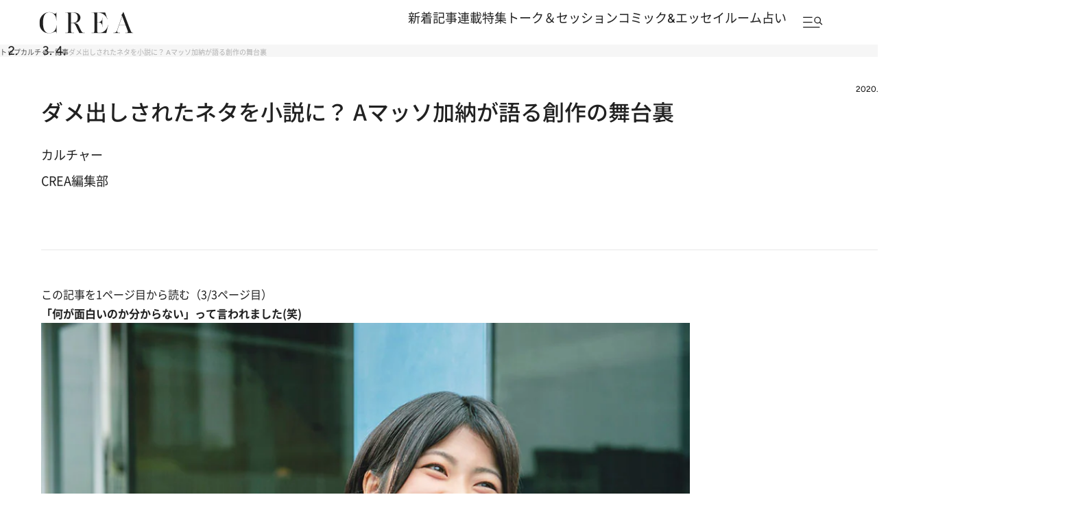

--- FILE ---
content_type: text/html; charset=utf-8
request_url: https://www.google.com/recaptcha/api2/aframe
body_size: 183
content:
<!DOCTYPE HTML><html><head><meta http-equiv="content-type" content="text/html; charset=UTF-8"></head><body><script nonce="Y3_gXaCJt0DM_LxihC8IQg">/** Anti-fraud and anti-abuse applications only. See google.com/recaptcha */ try{var clients={'sodar':'https://pagead2.googlesyndication.com/pagead/sodar?'};window.addEventListener("message",function(a){try{if(a.source===window.parent){var b=JSON.parse(a.data);var c=clients[b['id']];if(c){var d=document.createElement('img');d.src=c+b['params']+'&rc='+(localStorage.getItem("rc::a")?sessionStorage.getItem("rc::b"):"");window.document.body.appendChild(d);sessionStorage.setItem("rc::e",parseInt(sessionStorage.getItem("rc::e")||0)+1);localStorage.setItem("rc::h",'1768986439791');}}}catch(b){}});window.parent.postMessage("_grecaptcha_ready", "*");}catch(b){}</script></body></html>

--- FILE ---
content_type: application/javascript; charset=utf-8
request_url: https://fundingchoicesmessages.google.com/f/AGSKWxW0VXZTK7jDpiv8pzMUyfm5ZkLUyO0hrgn4UaKZOeFnci3an1Odj-m2m2flw0dqc0ZAuQLicrN4mAlCE9zGs6in9m8upZWoiHA8w22rK3pvrAgZZZh86QlSU24URPlIdCS7b4ny050zayh19voEq_DN4lsMxDDIPZDpayB8WczsV8Oal5Z7uLfXe8eQ/_/728x90b..adbanner./interstitial-ad?/ad_wide_/ads/promo_
body_size: -1292
content:
window['bd6d201e-6439-422a-a22a-89e35c5148eb'] = true;

--- FILE ---
content_type: application/javascript
request_url: https://crea.bunshun.jp/op/analytics.js?domain=bunshun.jp
body_size: -94
content:
var ISMLIB=ISMLIB||{};ISMLIB.ismuc='4ff30d7f-1e4d-479f-879d-7d9b01515d86'
